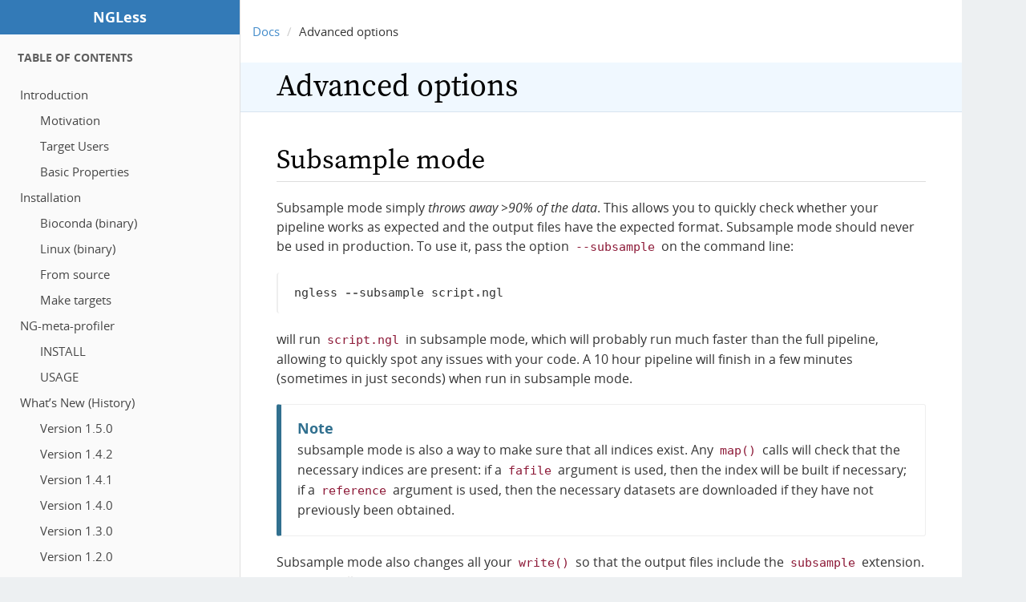

--- FILE ---
content_type: text/html; charset=UTF-8
request_url: http://ngless.embl.de/advanced.html
body_size: 29223
content:


<!DOCTYPE html>

<html lang="en">
  <head>
    <meta charset="utf-8" />
    <meta name="viewport" content="width=device-width, initial-scale=1.0" />
  
  <!-- Licensed under the Apache 2.0 License -->
  <link rel="stylesheet" type="text/css" href="_static/fonts/open-sans/stylesheet.css" />
  <!-- Licensed under the SIL Open Font License -->
  <link rel="stylesheet" type="text/css" href="_static/fonts/source-serif-pro/source-serif-pro.css" />
  <link rel="stylesheet" type="text/css" href="_static/css/bootstrap.min.css" />
  <link rel="stylesheet" type="text/css" href="_static/css/bootstrap-theme.min.css" />
  <meta name="viewport" content="width=device-width, initial-scale=1.0">
  
    <title>Advanced options &#8212; NGLess 1.5.0 documentation</title>
    <link rel="stylesheet" type="text/css" href="_static/pygments.css" />
    <link rel="stylesheet" type="text/css" href="_static/guzzle.css" />
    <script data-url_root="./" id="documentation_options" src="_static/documentation_options.js"></script>
    <script src="_static/jquery.js"></script>
    <script src="_static/underscore.js"></script>
    <script src="_static/_sphinx_javascript_frameworks_compat.js"></script>
    <script src="_static/doctools.js"></script>
    <link rel="index" title="Index" href="genindex.html" />
    <link rel="search" title="Search" href="search.html" />
    <link rel="next" title="NGLess Language" href="Language.html" />
    <link rel="prev" title="Common Workflow Language Integrations" href="cwl.html" />
  
   

  </head><body>
    <div class="related" role="navigation" aria-label="related navigation">
      <h3>Navigation</h3>
      <ul>
        <li class="right" style="margin-right: 10px">
          <a href="genindex.html" title="General Index"
             accesskey="I">index</a></li>
        <li class="right" >
          <a href="Language.html" title="NGLess Language"
             accesskey="N">next</a> |</li>
        <li class="right" >
          <a href="cwl.html" title="Common Workflow Language Integrations"
             accesskey="P">previous</a> |</li>
        <li class="nav-item nav-item-0"><a href="index.html">NGLess 1.5.0 documentation</a> &#187;</li>
        <li class="nav-item nav-item-this"><a href="">Advanced options</a></li> 
      </ul>
    </div>
    <div class="container-wrapper">

      <div id="mobile-toggle">
        <a href="#"><span class="glyphicon glyphicon-align-justify" aria-hidden="true"></span></a>
      </div>
  <div id="left-column">
    <div class="sphinxsidebar"><a href="
    index.html" class="text-logo">NGLess</a>
<div class="sidebar-block">
  <div class="sidebar-wrapper">
    <h2>Table Of Contents</h2>
  </div>
  <div class="sidebar-toc">
    
    
      <ul class="current">
<li class="toctree-l1"><a class="reference internal" href="introduction.html">Introduction</a><ul>
<li class="toctree-l2"><a class="reference internal" href="introduction.html#motivation">Motivation</a></li>
<li class="toctree-l2"><a class="reference internal" href="introduction.html#target-users">Target Users</a></li>
<li class="toctree-l2"><a class="reference internal" href="introduction.html#basic-properties">Basic Properties</a></li>
</ul>
</li>
<li class="toctree-l1"><a class="reference internal" href="install.html">Installation</a><ul>
<li class="toctree-l2"><a class="reference internal" href="install.html#bioconda-binary">Bioconda (binary)</a></li>
<li class="toctree-l2"><a class="reference internal" href="install.html#linux-binary">Linux (binary)</a></li>
<li class="toctree-l2"><a class="reference internal" href="install.html#from-source">From source</a></li>
<li class="toctree-l2"><a class="reference internal" href="install.html#make-targets">Make targets</a></li>
</ul>
</li>
<li class="toctree-l1"><a class="reference internal" href="ng-meta-profiler.html">NG-meta-profiler</a><ul>
<li class="toctree-l2"><a class="reference internal" href="ng-meta-profiler.html#install">INSTALL</a></li>
<li class="toctree-l2"><a class="reference internal" href="ng-meta-profiler.html#usage">USAGE</a></li>
</ul>
</li>
<li class="toctree-l1"><a class="reference internal" href="whatsnew.html">What’s New (History)</a><ul>
<li class="toctree-l2"><a class="reference internal" href="whatsnew.html#version-1-5-0">Version 1.5.0</a></li>
<li class="toctree-l2"><a class="reference internal" href="whatsnew.html#version-1-4-2">Version 1.4.2</a></li>
<li class="toctree-l2"><a class="reference internal" href="whatsnew.html#version-1-4-1">Version 1.4.1</a></li>
<li class="toctree-l2"><a class="reference internal" href="whatsnew.html#version-1-4-0">Version 1.4.0</a></li>
<li class="toctree-l2"><a class="reference internal" href="whatsnew.html#version-1-3-0">Version 1.3.0</a></li>
<li class="toctree-l2"><a class="reference internal" href="whatsnew.html#version-1-2-0">Version 1.2.0</a></li>
<li class="toctree-l2"><a class="reference internal" href="whatsnew.html#version-1-1-1">Version 1.1.1</a></li>
<li class="toctree-l2"><a class="reference internal" href="whatsnew.html#version-1-1-0">Version 1.1.0</a></li>
<li class="toctree-l2"><a class="reference internal" href="whatsnew.html#version-1-0-1">Version 1.0.1</a></li>
<li class="toctree-l2"><a class="reference internal" href="whatsnew.html#version-1-0">Version 1.0</a></li>
<li class="toctree-l2"><a class="reference internal" href="whatsnew.html#version-0-11">Version 0.11</a></li>
<li class="toctree-l2"><a class="reference internal" href="whatsnew.html#version-0-10-0">Version 0.10.0</a></li>
<li class="toctree-l2"><a class="reference internal" href="whatsnew.html#version-0-9-1">Version 0.9.1</a></li>
<li class="toctree-l2"><a class="reference internal" href="whatsnew.html#version-0-9">Version 0.9</a></li>
<li class="toctree-l2"><a class="reference internal" href="whatsnew.html#version-0-8-1">Version 0.8.1</a></li>
<li class="toctree-l2"><a class="reference internal" href="whatsnew.html#version-0-8">Version 0.8</a></li>
<li class="toctree-l2"><a class="reference internal" href="whatsnew.html#version-0-7-1">Version 0.7.1</a></li>
<li class="toctree-l2"><a class="reference internal" href="whatsnew.html#version-0-7">Version 0.7</a></li>
<li class="toctree-l2"><a class="reference internal" href="whatsnew.html#version-0-6">Version 0.6</a></li>
<li class="toctree-l2"><a class="reference internal" href="whatsnew.html#version-0-5-1">Version 0.5.1</a></li>
<li class="toctree-l2"><a class="reference internal" href="whatsnew.html#version-0-5">Version 0.5</a></li>
</ul>
</li>
<li class="toctree-l1"><a class="reference internal" href="backwards.html">List of backwards compatibility fixes</a><ul>
<li class="toctree-l2"><a class="reference internal" href="backwards.html#ngless-1-4">NGLess 1.4</a></li>
<li class="toctree-l2"><a class="reference internal" href="backwards.html#ngless-1-1">NGLess 1.1</a></li>
<li class="toctree-l2"><a class="reference internal" href="backwards.html#ngless-0-8">NGLess 0.8</a></li>
<li class="toctree-l2"><a class="reference internal" href="backwards.html#ngless-0-6">NGLess 0.6</a></li>
<li class="toctree-l2"><a class="reference internal" href="backwards.html#ngless-0-5">NGLess 0.5</a></li>
</ul>
</li>
<li class="toctree-l1"><a class="reference internal" href="tutorial-gut-metagenomics.html">Human Gut Metagenomics Functional &amp; Taxonomic Profiling</a><ul>
<li class="toctree-l2"><a class="reference internal" href="tutorial-gut-metagenomics.html#full-script">Full script</a></li>
</ul>
</li>
<li class="toctree-l1"><a class="reference internal" href="tutorial-ocean-metagenomics.html">Ocean Metagenomics Functional Profiling</a><ul>
<li class="toctree-l2"><a class="reference internal" href="tutorial-ocean-metagenomics.html#full-script">Full script</a></li>
</ul>
</li>
<li class="toctree-l1"><a class="reference internal" href="tutorial-assembly-gp.html">Ocean Metagenomics Assembly and Gene Prediction</a><ul>
<li class="toctree-l2"><a class="reference internal" href="tutorial-assembly-gp.html#full-script">Full script</a></li>
</ul>
</li>
<li class="toctree-l1"><a class="reference internal" href="command-line-options.html">Command line options</a><ul>
<li class="toctree-l2"><a class="reference internal" href="command-line-options.html#using-multiple-threads">Using multiple threads</a></li>
<li class="toctree-l2"><a class="reference internal" href="command-line-options.html#paths">Paths</a></li>
<li class="toctree-l2"><a class="reference internal" href="command-line-options.html#debugging">Debugging</a></li>
<li class="toctree-l2"><a class="reference internal" href="command-line-options.html#qc-reporting">QC Reporting</a></li>
</ul>
</li>
<li class="toctree-l1"><a class="reference internal" href="command-line-wrappers.html">Command Line Wrappers</a><ul>
<li class="toctree-l2"><a class="reference internal" href="command-line-wrappers.html#ngless-install-py">ngless-install.py</a></li>
<li class="toctree-l2"><a class="reference internal" href="command-line-wrappers.html#ngless-count-py">ngless-count.py</a></li>
<li class="toctree-l2"><a class="reference internal" href="command-line-wrappers.html#ngless-map-py">ngless-map.py</a></li>
<li class="toctree-l2"><a class="reference internal" href="command-line-wrappers.html#ngless-mapstats-py">ngless-mapstats.py</a></li>
<li class="toctree-l2"><a class="reference internal" href="command-line-wrappers.html#ngless-select-py">ngless-select.py</a></li>
<li class="toctree-l2"><a class="reference internal" href="command-line-wrappers.html#ngless-trim-py">ngless-trim.py</a></li>
<li class="toctree-l2"><a class="reference internal" href="command-line-wrappers.html#ngless-unique-py">ngless-unique.py</a></li>
</ul>
</li>
<li class="toctree-l1"><a class="reference internal" href="one-liners.html">NGLess one liners</a><ul>
<li class="toctree-l2"><a class="reference internal" href="one-liners.html#converting-a-sam-file-to-a-fastq-file">Converting a SAM file to a FASTQ file</a></li>
<li class="toctree-l2"><a class="reference internal" href="one-liners.html#getting-aligned-reads-from-a-sam-file-as-fastq-file">Getting aligned reads from a SAM file as FASTQ file</a></li>
<li class="toctree-l2"><a class="reference internal" href="one-liners.html#reading-from-stdin">Reading from STDIN</a></li>
</ul>
</li>
<li class="toctree-l1"><a class="reference internal" href="preprocess.html">Preprocessing FastQ Data</a><ul>
<li class="toctree-l2"><a class="reference internal" href="preprocess.html#quality-based-filtering">Quality-based filtering</a></li>
<li class="toctree-l2"><a class="reference internal" href="preprocess.html#filtering-reads-matching-a-reference">Filtering reads matching a reference</a></li>
</ul>
</li>
<li class="toctree-l1"><a class="reference internal" href="Functions.html">NGLess Builtin Functions</a><ul>
<li class="toctree-l2"><a class="reference internal" href="Functions.html#fastq">fastq</a></li>
<li class="toctree-l2"><a class="reference internal" href="Functions.html#paired">paired</a></li>
<li class="toctree-l2"><a class="reference internal" href="Functions.html#load-fastq-directory">load_fastq_directory</a></li>
<li class="toctree-l2"><a class="reference internal" href="Functions.html#group">group</a></li>
<li class="toctree-l2"><a class="reference internal" href="Functions.html#samfile">samfile</a></li>
<li class="toctree-l2"><a class="reference internal" href="Functions.html#qcstats">qcstats</a></li>
<li class="toctree-l2"><a class="reference internal" href="Functions.html#countfile">countfile</a></li>
<li class="toctree-l2"><a class="reference internal" href="Functions.html#as-reads">as_reads</a></li>
<li class="toctree-l2"><a class="reference internal" href="Functions.html#discard-singles">discard_singles</a></li>
<li class="toctree-l2"><a class="reference internal" href="Functions.html#unique">unique</a></li>
<li class="toctree-l2"><a class="reference internal" href="Functions.html#preprocess">preprocess</a></li>
<li class="toctree-l2"><a class="reference internal" href="Functions.html#map">map</a></li>
<li class="toctree-l2"><a class="reference internal" href="Functions.html#mapstats">mapstats</a></li>
<li class="toctree-l2"><a class="reference internal" href="Functions.html#select">select</a></li>
<li class="toctree-l2"><a class="reference internal" href="Functions.html#count">count</a></li>
<li class="toctree-l2"><a class="reference internal" href="Functions.html#substrim">substrim</a></li>
<li class="toctree-l2"><a class="reference internal" href="Functions.html#endstrim">endstrim</a></li>
<li class="toctree-l2"><a class="reference internal" href="Functions.html#smoothtrim">smoothtrim</a></li>
<li class="toctree-l2"><a class="reference internal" href="Functions.html#write">write</a></li>
<li class="toctree-l2"><a class="reference internal" href="Functions.html#print">print</a></li>
<li class="toctree-l2"><a class="reference internal" href="Functions.html#readlines">readlines</a></li>
<li class="toctree-l2"><a class="reference internal" href="Functions.html#assemble">assemble</a></li>
<li class="toctree-l2"><a class="reference internal" href="Functions.html#orf-find">orf_find</a></li>
</ul>
</li>
<li class="toctree-l1"><a class="reference internal" href="methods.html">Methods</a><ul>
<li class="toctree-l2"><a class="reference internal" href="methods.html#short-reads">Short reads</a></li>
<li class="toctree-l2"><a class="reference internal" href="methods.html#mapped-reads">Mapped reads</a></li>
</ul>
</li>
<li class="toctree-l1"><a class="reference internal" href="LoadFastQDirectory.html">The <code class="docutils literal notranslate"><span class="pre">load_fastq_directory</span></code> function</a></li>
<li class="toctree-l1"><a class="reference internal" href="yaml-list.html">YAML based sample lists</a><ul>
<li class="toctree-l2"><a class="reference internal" href="yaml-list.html#specifying-a-list-of-samples-in-a-yaml-file">Specifying a list of samples in a YAML file:</a></li>
<li class="toctree-l2"><a class="reference internal" href="yaml-list.html#using-the-yaml-format-in-ngless">Using the YAML format in NGLess</a></li>
<li class="toctree-l2"><a class="reference internal" href="yaml-list.html#loading-a-single-sample-from-an-yaml-file">Loading a single sample from an YAML file</a></li>
</ul>
</li>
<li class="toctree-l1"><a class="reference internal" href="stdlib.html">Standard library</a><ul>
<li class="toctree-l2"><a class="reference internal" href="stdlib.html#parallel-module">Parallel module</a></li>
<li class="toctree-l2"><a class="reference internal" href="stdlib.html#samtools-module">Samtools module</a></li>
<li class="toctree-l2"><a class="reference internal" href="stdlib.html#mocat-module">Mocat module</a></li>
</ul>
</li>
<li class="toctree-l1"><a class="reference internal" href="modules.html">Modules</a><ul>
<li class="toctree-l2"><a class="reference internal" href="modules.html#external-modules">External modules</a></li>
<li class="toctree-l2"><a class="reference internal" href="modules.html#how-to-define-an-external-module">How to define an external module</a></li>
<li class="toctree-l2"><a class="reference internal" href="modules.html#minimal-ngless-version">Minimal NGLess Version</a></li>
<li class="toctree-l2"><a class="reference internal" href="modules.html#internal-modules">Internal Modules</a></li>
</ul>
</li>
<li class="toctree-l1"><a class="reference internal" href="count.html">Counting in NGLess</a><ul>
<li class="toctree-l2"><a class="reference internal" href="count.html#a-tsv-tab-separated-values-file-for-use-in-the-functional-map-argument">A TSV (tab-separated values) file for use in the <code class="docutils literal notranslate"><span class="pre">functional_map</span></code> argument</a></li>
</ul>
</li>
<li class="toctree-l1"><a class="reference internal" href="constants.html">NGLess Constants</a><ul>
<li class="toctree-l2"><a class="reference internal" href="constants.html#built-in-constants">Built in constants</a></li>
</ul>
</li>
<li class="toctree-l1"><a class="reference internal" href="Organisms.html">Available Reference Genomes</a><ul>
<li class="toctree-l2"><a class="reference internal" href="Organisms.html#genome-references-available">Genome references available</a></li>
<li class="toctree-l2"><a class="reference internal" href="Organisms.html#automatic-installation">Automatic installation</a></li>
<li class="toctree-l2"><a class="reference internal" href="Organisms.html#manual-installation">Manual installation</a></li>
</ul>
</li>
<li class="toctree-l1"><a class="reference internal" href="configuration.html">Configuration</a><ul>
<li class="toctree-l2"><a class="reference internal" href="configuration.html#configuration-file-format">Configuration file format</a></li>
<li class="toctree-l2"><a class="reference internal" href="configuration.html#options">Options</a></li>
</ul>
</li>
<li class="toctree-l1"><a class="reference internal" href="searchpath.html">Search path expansion</a></li>
<li class="toctree-l1"><a class="reference internal" href="reproducible.html">Reproducible Computation With NGLess</a><ul>
<li class="toctree-l2"><a class="reference internal" href="reproducible.html#annotate-results-with-input-script">Annotate results with input script</a></li>
</ul>
</li>
<li class="toctree-l1"><a class="reference internal" href="faq.html">Frequently Asked Questions</a><ul>
<li class="toctree-l2"><a class="reference internal" href="faq.html#why-a-new-domain-specific-language-instead-of-a-library-in-python-or-another-existing-language">Why a new domain-specific language instead of a library in Python (or another existing language)?</a></li>
<li class="toctree-l2"><a class="reference internal" href="faq.html#is-the-language-extensible">Is the language extensible?</a></li>
<li class="toctree-l2"><a class="reference internal" href="faq.html#couldn-t-you-just-use-docker-bioboxes">Couldn’t you just use Docker/Bioboxes?</a></li>
<li class="toctree-l2"><a class="reference internal" href="faq.html#what-is-the-relationship-of-ngless-to-the-common-workflow">What is the relationship of ngless to the [Common Workflow</a></li>
<li class="toctree-l2"><a class="reference internal" href="faq.html#how-does-ngless-interact-with-job-schedulers-and-hpc-clusters">How does ngless interact with job schedulers and HPC clusters?</a></li>
<li class="toctree-l2"><a class="reference internal" href="faq.html#questions-about-the-ngless-language">Questions about the ngless language</a></li>
<li class="toctree-l2"><a class="reference internal" href="faq.html#can-i-pass-command-line-arguments-to-a-script">Can I pass command line arguments to a script?</a></li>
<li class="toctree-l2"><a class="reference internal" href="faq.html#what-are-symbols-in-the-ngless-language">What are symbols (in the ngless language)?</a></li>
<li class="toctree-l2"><a class="reference internal" href="faq.html#does-the-select-function-work-on-inserts-considering-both-mates-or-per-read-treating-the-data-as-single-ended">Does the <code class="docutils literal notranslate"><span class="pre">select</span></code> function work on inserts (considering both mates) or per-read (treating the data as single-ended)?</a></li>
<li class="toctree-l2"><a class="reference internal" href="faq.html#should-i-use-a-tsv-file-or-a-gff-for-the-count-function">Should I use a TSV file or a GFF for the <code class="docutils literal notranslate"><span class="pre">count</span></code> function?</a></li>
</ul>
</li>
<li class="toctree-l1"><a class="reference internal" href="nglesspy.html">NGLessPy: NGLess in Python</a><ul>
<li class="toctree-l2"><a class="reference internal" href="nglesspy.html#install">Install</a></li>
<li class="toctree-l2"><a class="reference internal" href="nglesspy.html#basic-tutorial">Basic Tutorial</a></li>
<li class="toctree-l2"><a class="reference internal" href="nglesspy.html#full-script">Full script</a></li>
</ul>
</li>
<li class="toctree-l1"><a class="reference internal" href="cwl.html">Common Workflow Language Integrations</a><ul>
<li class="toctree-l2"><a class="reference internal" href="cwl.html#simple-operations">Simple operations</a></li>
<li class="toctree-l2"><a class="reference internal" href="cwl.html#automatic-cwl-export-of-ngless-scripts">Automatic CWL export of NGLess scripts</a></li>
</ul>
</li>
<li class="toctree-l1 current"><a class="current reference internal" href="#">Advanced options</a><ul>
<li class="toctree-l2"><a class="reference internal" href="#subsample-mode">Subsample mode</a></li>
</ul>
</li>
<li class="toctree-l1"><a class="reference internal" href="Language.html">NGLess Language</a><ul>
<li class="toctree-l2"><a class="reference internal" href="Language.html#tokenization">Tokenization</a></li>
<li class="toctree-l2"><a class="reference internal" href="Language.html#version-declaration">Version declaration</a></li>
<li class="toctree-l2"><a class="reference internal" href="Language.html#module-import-statements">Module Import Statements</a></li>
<li class="toctree-l2"><a class="reference internal" href="Language.html#data-types">Data types</a></li>
<li class="toctree-l2"><a class="reference internal" href="Language.html#variables">Variables</a></li>
<li class="toctree-l2"><a class="reference internal" href="Language.html#operators">Operators</a></li>
<li class="toctree-l2"><a class="reference internal" href="Language.html#binary">Binary</a></li>
<li class="toctree-l2"><a class="reference internal" href="Language.html#indexing">Indexing</a></li>
<li class="toctree-l2"><a class="reference internal" href="Language.html#conditionals">Conditionals</a></li>
<li class="toctree-l2"><a class="reference internal" href="Language.html#functions">Functions</a></li>
<li class="toctree-l2"><a class="reference internal" href="Language.html#methods">Methods</a></li>
<li class="toctree-l2"><a class="reference internal" href="Language.html#grammar">Grammar</a></li>
</ul>
</li>
<li class="toctree-l1"><a class="reference internal" href="Mapping.html">Mapping</a><ul>
<li class="toctree-l2"><a class="reference internal" href="Mapping.html#low-memory-mode">Low memory mode</a></li>
<li class="toctree-l2"><a class="reference internal" href="Mapping.html#using-soapaligner">Using SOAPAligner</a></li>
</ul>
</li>
<li class="toctree-l1"><a class="reference internal" href="contacts.html">Contacts</a><ul>
<li class="toctree-l2"><a class="reference internal" href="contacts.html#i-have-some-questions-comments">I have some questions comments</a></li>
<li class="toctree-l2"><a class="reference internal" href="contacts.html#i-want-to-report-a-bug">I want to report a bug</a></li>
<li class="toctree-l2"><a class="reference internal" href="contacts.html#i-want-to-discuss-the-internals-of-development">I want to discuss the internals of development</a></li>
</ul>
</li>
<li class="toctree-l1"><a class="reference internal" href="software.html">Software used by NGLess</a></li>
</ul>

    
  </div>
</div>
<div class="sidebar-block">
  <div class="sidebar-wrapper">
    <div id="main-search">
      <form class="form-inline" action="search.html" method="GET" role="form">
        <div class="input-group">
          <input name="q" type="text" class="form-control" placeholder="Search...">
        </div>
        <input type="hidden" name="check_keywords" value="yes" />
        <input type="hidden" name="area" value="default" />
      </form>
    </div>
  </div>
</div>
      
    </div>
  </div>
        <div id="right-column">
          
          <div role="navigation" aria-label="breadcrumbs navigation">
            <ol class="breadcrumb">
              <li><a href="index.html">Docs</a></li>
              
              <li>Advanced options</li>
            </ol>
          </div>
          
          <div class="document clearer body">
            
  <div class="section" id="advanced-options">
<h1>Advanced options<a class="headerlink" href="#advanced-options" title="Permalink to this heading">¶</a></h1>
<div class="section" id="subsample-mode">
<h2>Subsample mode<a class="headerlink" href="#subsample-mode" title="Permalink to this heading">¶</a></h2>
<p>Subsample mode simply <em>throws away &gt;90% of the data</em>. This allows you
to quickly check whether your pipeline works as expected and the output files
have the expected format. Subsample mode should never be used in production.
To use it, pass the option <code class="docutils literal notranslate"><span class="pre">--subsample</span></code> on the command line:</p>
<div class="highlight-default notranslate"><div class="highlight"><pre><span></span><span class="n">ngless</span> <span class="o">--</span><span class="n">subsample</span> <span class="n">script</span><span class="o">.</span><span class="n">ngl</span>
</pre></div>
</div>
<p>will run <code class="docutils literal notranslate"><span class="pre">script.ngl</span></code> in subsample mode, which will probably run much faster
than the full pipeline, allowing to quickly spot any issues with your code. A
10 hour pipeline will finish in a few minutes (sometimes in just seconds) when
run in subsample mode.</p>
<div class="admonition note">
<p class="first admonition-title">Note</p>
<p class="last">subsample mode is also a way to make sure that all indices exist. Any
<code class="docutils literal notranslate"><span class="pre">map()</span></code> calls will check that the necessary indices are present: if a
<code class="docutils literal notranslate"><span class="pre">fafile</span></code> argument is used, then the index will be built if necessary; if
a <code class="docutils literal notranslate"><span class="pre">reference</span></code> argument is used, then the necessary datasets are
downloaded if they have not previously been obtained.</p>
</div>
<p>Subsample mode also changes all your <code class="docutils literal notranslate"><span class="pre">write()</span></code> so that the output
files include the <code class="docutils literal notranslate"><span class="pre">subsample</span></code> extension. That is, a call such as:</p>
<div class="highlight-default notranslate"><div class="highlight"><pre><span></span><span class="n">write</span><span class="p">(</span><span class="n">output</span><span class="p">,</span> <span class="n">ofile</span><span class="o">=</span><span class="s1">&#39;results.txt&#39;</span><span class="p">)</span>
</pre></div>
</div>
<p>will automatically get rewritten to:</p>
<div class="highlight-default notranslate"><div class="highlight"><pre><span></span><span class="n">write</span><span class="p">(</span><span class="n">output</span><span class="p">,</span> <span class="n">ofile</span><span class="o">=</span><span class="s1">&#39;results.txt.subsample&#39;</span><span class="p">)</span>
</pre></div>
</div>
<p>This ensures that you do not confuse subsampled results with the
real thing.</p>
</div>
</div>


          </div>
            
  <div class="footer-relations">
    
      <div class="pull-left">
        <a class="btn btn-default" href="cwl.html" title="previous chapter (use the left arrow)">Common Workflow Language Integrations</a>
      </div>
    
      <div class="pull-right">
        <a class="btn btn-default" href="Language.html" title="next chapter (use the right arrow)">NGLess Language</a>
      </div>
    </div>
    <div class="clearer"></div>
  
        </div>
        <div class="clearfix"></div>
    </div>
    <div class="related" role="navigation" aria-label="related navigation">
      <h3>Navigation</h3>
      <ul>
        <li class="right" style="margin-right: 10px">
          <a href="genindex.html" title="General Index"
             >index</a></li>
        <li class="right" >
          <a href="Language.html" title="NGLess Language"
             >next</a> |</li>
        <li class="right" >
          <a href="cwl.html" title="Common Workflow Language Integrations"
             >previous</a> |</li>
        <li class="nav-item nav-item-0"><a href="index.html">NGLess 1.5.0 documentation</a> &#187;</li>
        <li class="nav-item nav-item-this"><a href="">Advanced options</a></li> 
      </ul>
    </div>
<script type="text/javascript">
  $("#mobile-toggle a").click(function () {
    $("#left-column").toggle();
  });
</script>
<script type="text/javascript" src="_static/js/bootstrap.js"></script>

  <div class="footer">
    &copy; Copyright 2013-1980, NGLess Authors. Created using <a href="https://www.sphinx-doc.org/">Sphinx</a>.
  </div>



<!-- Matomo -->

<script type="text/javascript">
  var _paq = _paq || [];
  _paq.push(['trackPageView']);
  _paq.push(['enableLinkTracking']);
  (function() {
    var u="//tr-denbi.embl.de/heimdall/";
    _paq.push(['setTrackerUrl', u+'p.php']);
    _paq.push(['setSiteId', '22']);
    var d=document, g=d.createElement('script'), s=d.getElementsByTagName('script')[0];
    g.type='text/javascript'; g.async=true; g.defer=true; g.src=u+'p.js'; s.parentNode.insertBefore(g,s);
  })();
</script>

<!-- End Matomo Code -->

<p><i>Privacy</i>: Usage of this site follows <a
href="https://www.embl.de/aboutus/privacy_policy/index.html"> EMBL’s Privacy
Policy</a>. In accordance with that policy, we use Matomo to collect anonymised
data on visits to, downloads from, and searches of this site. Contact: <a
href="mailto:bork@embl.de">bork@embl.de</a>.
  </body>
</html>

--- FILE ---
content_type: text/css
request_url: http://ngless.embl.de/_static/guzzle.css
body_size: 18756
content:
/* Sphinx themes
-------------------------------------------------- */

body {
  background-color: #edf0f2;
  margin: 0;
  padding: 0;
  font-family: "Open Sans", Helvetica, Arial, sans-serif;
  font-size: 16px;
  color: #333;
  line-height: 1.5;
}

#left-column {
  float: left;
  position: fixed;
  height: 100%;
  border-right: 1px solid #e0e0e0;
  width: 300px;
  overflow: auto;
  background: #fafafa;
}

#right-column {
  padding: 20px 0;
  margin-left: 300px;
  background-color: #fff;
  max-width: 900px;
}

a.headerlink {
  visibility: hidden;
  color: #ddd;
  padding: 0 4px;
  text-decoration: none;
}

h1:hover > a.headerlink,
h2:hover > a.headerlink,
h3:hover > a.headerlink,
h4:hover > a.headerlink,
h5:hover > a.headerlink,
h6:hover > a.headerlink,
dt:hover > a.headerlink,
.code-block-caption:hover > a.headerlink {
  visibility: visible;
}

h1 > a, h2 > a, h3 > a, h4 > a, h5 > a, h6 > a {
  color: #5C7C98;
}

h1, h2, h3, h4, h5, h6 {
  color: black;
  font-weight: normal;
  padding: 0;
  font-family: "Source Serif Pro", "serif";
}

h1, h2, h3 {
  margin-top: 30px;
  margin-bottom: 20px;
}

h1 {
  font-size: 38px;
  padding: 10px 10px 10px 45px;
  margin: 20px 0 35px -45px;
  background-color: aliceblue;
  width: calc(100% + 90px);
  border-bottom: 1px solid #D8E4EF;
}

h2 {
  font-size: 34px;
  padding: .2em 0;
  border-bottom: 1px solid #ddd;
}

h3 {
  margin-top: 35px;
  font-size: 28px;
}

h4 {
  margin-top: 30px;
  font-size: 24px;
}

h5 {
  margin-top: 25px;
  font-size: 20px;
}

div.clearer {
  clear: both;
}

.container-wrapper {
  padding: 0;
  position: relative;
}

div.related {
  display: none;
}

p {
  padding: 0;
  font-family: inherit;
  font-size: inherit;
  color: #333;
}

code, pre, tt {
  font-size: 15px;
  font-family: Consolas, monospace;
}

code, tt {
  color: #8D1A38;
}

tt {
  padding: 0 2px;
}

code, pre {
  line-height: 23px;
  margin: 20px 0;
  word-wrap: normal;
  background-color: #fff;
}

pre {
  color: #333;
  background-color: #fff;
  overflow: auto;
  border-width: 0 0 0 2px;
  border-color: #eee;
  border-style: solid;
  padding: 14px 0 14px 20px;
  padding-right: 0;
  margin: 20px 0;
}

div.highlight {
  background-color: white;
}

a.internal em {
  font-style: normal;
}

dl dd {
  margin: 3px 0 10px 30px;
}

dl.method {
  border-bottom: 1px solid #ccc;
}

.breadcrumb {
  font-size: 15px;
  margin-bottom: 12px;
  background: #fff;
}

blockquote {
  border-width: .1em 0 .1em 0;
  border-color: #e5eef2;
  border-style: solid;
  background-color: #f3f8f9;
  color: #000;
  margin: 20px 0;
  padding: 15px 20px;
  font-size: 16px;
}

/* Sphinx sidebar
-------------------------------------------------- */

div.sphinxsidebar {
  word-wrap: break-word;
}

div.sphinxsidebar .panel-default > .panel-heading {
    background-image: none;
}

.sidebar-wrapper {
  padding: 0 22px;
}

div.sphinxsidebar h3,
div.sphinxsidebar h4 {
  color: #444;
  font-size: 20px;
  font-weight: normal;
  margin: 0;
  padding: 0;
}

div.sphinxsidebar h4 {
  font-size: 16px;
}

div.sphinxsidebar p {
  color: #555;
  margin: 10px 0;
}

.sidebar-toc {
  font-size: 15px;
}

div.sphinxsidebar .sidebar-toc ul {
  margin: 0 0 4px 0;
  list-style-type: none;
  color: #000;
}

div.sphinxsidebar .sidebar-toc a {
  font-family: "Open Sans", "Helvetica Neue", Helvetica, Arial, sans-serif;
  color: #444;
  text-decoration: none;
}

.sidebar-toc > ul {
    padding: 0 !important;
    list-style-type: none;
    margin: 0;
}

.sidebar-toc ul li a {
  display: block;
}

.sidebar-toc ul li a:hover {
  background-color: #428bca;
  color: #fff;
}

.sidebar-toc ul li.current > a,
.sidebar-toc ul li.current > a:hover {
  background-color: #e6e6e6;
  color: #444;
}

.sidebar-toc ul li.toctree-l1 a {
  padding: 5px 25px;
}

.sidebar-toc ul li.toctree-l2 a {
  padding: 5px 50px;
}

.sidebar-toc ul li.toctree-l3 a {
  padding: 5px 75px;
}

div.sphinxsidebar ul.want-points {
  padding-left: 20px;
  margin: 0;
}

div.sphinxsidebar .sidebar-toc ul ul {
  margin: 0;
  padding: 0;
}

.sidebar-localtoc ul {
    padding-left: 24px;
}

div.sphinxsidebar input {
  border: 1px solid #ccc;
  font-family: Helvetica, arial, freesans, clean, sans-serif;
  font-size: 1em;
}

.margin-top-1em {
  margin-top: 1em;
}

.sidebar-block {
  padding: 0;
  margin: 14px 0 30px 0;
}

.sidebar-block h2 {
  border-bottom: none;
  margin: 0 0 17px 0;
  font-size: 14px;
  font-family: "Open Sans", Helvetica, Arial, sans-serif;
  padding: 0 0 6px 0;
  font-weight: bold;
  text-transform: uppercase;
  color: #606060;
}

.sidebar-block .bd {
  font-size: 16px;
}

.sphinxsidebar > .sidebar-block:not(:last-child):after {
    content: '';
    display:block;
    border-top: 1px solid #ccc;
    margin: 24px 22px 0 22px;
}

.text-logo {
  font-size: 18px;
  text-align: center;
  display: block;
  padding: 8px;
  color: #fff;
  font-family: "Open Sans", "Helvetica Neue", Helvetica, Arial, sans-serif;
  margin: 0 0 20px 0;
  font-weight: bold;
  background-color: #337ab7;
  border-bottom: 1px solid #fff;
}

.text-logo:hover {
  color: #fff;
}

/* Left-nav search box
-------------------------------------------------- */

#main-search form .input-group {
  width: 100%;
  margin: 0 0 12px 0;
  padding: 0;
  border: none;
}

#main-search form .input-group input {
  padding: 4px;
  width: 100%;
  border-radius: 5px;
  margin: 0;
  font-size: 15px;
}

.search-page-form {
  width: 350px;
}

/* Two-pane table list
-------------------------------------------------- */

.table-bordered>thead>tr>th,
.table-bordered>tbody>tr>th,
.table-bordered>tfoot>tr>th,
.table-bordered>thead>tr>td,
.table-bordered>tbody>tr>td,
.table-bordered>tfoot>tr>td,
table.two-column.table-bordered caption+thead tr:first-child th:first-child,
table.two-column.table-bordered caption+tbody tr:first-child td:first-child,
table.two-column.table-bordered colgroup+thead tr:first-child th:first-child,
table.two-column.table-bordered colgroup+tbody tr:first-child td:first-child,
table.two-column tbody td
  border: 0 0 1px 0 solid #eee;
  border-left: none;
  padding: 8px 4px;
  font-size: 16px;
}

table.two-column {
  width: 100%;
  border: 0px none !important;
  box-shadow: none;
}

/* Disqus comments styles
-------------------------------------------------- */

.comment-container {
  margin: 24px auto;
}

/* Next and previous links
-------------------------------------------------- */

.footer-relations {
  display: relative;
  border-top: 1px solid #ccc;
  padding: 12px 45px;
  margin-top: 30px;
  font-size: 24px;
}

.rel-spacer {
  height: 40px;
}

/* Footer styling
-------------------------------------------------- */

div.footer {
  padding: 25px;
  font-size: 14px;
  color: #888;
  text-align: right;
  max-width: 1200px;
  width: 100%;
}

div.footer a {
  color: #888;
}

/* -- relbar ---------------------------------------------------------------- */

div.related {
  width: 100%;
  font-size: 90%;
}

div.related h3 {
  display: none;
}

div.related ul {
  margin: 0;
  padding: 0 0 0 10px;
  list-style: none;
}

div.related li {
  display: inline;
}

div.related li.right {
  float: right;
  margin-right: 5px;
}

/* -- search page ----------------------------------------------------------- */

ul.search {
  margin: 10px 0 0 20px;
  padding: 0;
}

ul.search li {
  padding: 5px 0 5px 20px;
  background: url(file.png) no-repeat 0 7px;
}

ul.search li a {
  font-weight: bold;
}

ul.search li div.context {
  color: #888;
  margin: 2px 0 0 30px;
  text-align: left;
}

ul.keywordmatches li.goodmatch a {
  font-weight: bold;
}

/* -- general index --------------------------------------------------------- */

table {
  margin-bottom: 20px;
}

table.indextable {
  width: 100%;
}

table.indextable td {
  text-align: left;
  vertical-align: top;
}

table.indextable dl, table.indextable dd {
  margin-top: 0;
  margin-bottom: 0;
}

table.indextable tr.pcap {
  height: 10px;
}

table.indextable tr.cap {
  margin-top: 10px;
  background-color: #f2f2f2;
}

img.toggler {
  margin-right: 3px;
  margin-top: 3px;
  cursor: pointer;
}

div.modindex-jumpbox {
  border-top: 1px solid #ddd;
  border-bottom: 1px solid #ddd;
  margin: 1em 0 1em 0;
  padding: 0.4em;
}

div.genindex-jumpbox {
  border-top: 1px solid #ddd;
  border-bottom: 1px solid #ddd;
  margin: 1em 0 1em 0;
  padding: 0.4em;
}

/* -- general body styles --------------------------------------------------- */

.body {
  padding: 0 45px;
}

div.body p.caption {
  text-align: inherit;
}

table.field-list {
  border: 1px solid #ddd;
  border-collapse: collapse;
  border-spacing: 0;
  width: 100%;
}

table.field-list td,
table.field-list th {
  border: 1px solid #ddd;
  padding: 8px;
  vertical-align: top;
  line-height: 1.4;
}

.field-list ul {
  padding-left: 1em;
}

.first {
  margin-top: 0 !important;
}

p.rubric {
  margin-top: 30px;
  font-weight: bold;
}

img.align-left, .figure.align-left, object.align-left {
  clear: left;
  float: left;
  margin-right: 1em;
}

img.align-right, .figure.align-right, object.align-right {
  clear: right;
  float: right;
  margin-left: 1em;
}

img.align-center, .figure.align-center, object.align-center {
  display: block;
  margin-left: auto;
  margin-right: auto;
}

.align-left {
  text-align: left;
}

.align-center {
  text-align: center;
}

.align-right {
  text-align: right;
}

/* -- topics ---------------------------------------------------------------- */

div.topic {
  border: 1px solid #e8e8e8;
  padding: 7px 7px 0 7px;
  margin: 10px 0 10px 0;
  background-color: #f8f8f8;
}

p.topic-title {
  font-size: 1.1em;
  font-weight: bold;
  margin-top: 10px;
}

/* -- contents-------------------------------------------------------------- */

div.topic.contents {
    display: inline-block;
    border-radius: 3px;
    padding: 24px 36px 18px 36px;
}

div.topic.contents > ul {
    padding-left: 20px;
}

/* -- admonitions ----------------------------------------------------------- */

.admonition {
  margin: 20px 0;
  padding: 20px;
  background-color: #fff;
  border: 1px solid #eee;
  border-left-width: 6px;
  border-radius: 3px;
}

.admonition dt {
  font-weight: bold;
}

.admonition dl {
  margin-bottom: 0;
}

.admonition-title {
  margin: 0px 0 5px;
  padding: 0;
  font-weight: bold;
  font-size: 18px;
  line-height: 1.1;
  font-family: "Open Sans", "Helvetica Neue", Helvetica, Arial, sans-serif;
}

.admonition.danger,
.admonition.error {
  border-left-color: #d9534f;
}

.admonition.danger .admonition-title,
.admonition.error .admonition-title {
  color: #d9534f;
}

.admonition.important,
.admonition.warning,
.admonition.attention,
.admonition.caution {
  border-left-color: #f0ad4e;
}

.admonition.important .admonition-title,
.admonition.warning .admonition-title,
.admonition.attention .admonition-title,
.admonition.caution .admonition-title {
  color: #9B581F;
}

.admonition.note,
.admonition.hint {
  border-left-color: #31708f;
}

.admonition.note .admonition-title,
.admonition.hint .admonition-title {
  color: #31708f;
}

.admonition.tip {
  border-left-color: #3c763d;
}

.admonition.tip .admonition-title {
  color: #3c763d;
}

div.body p.centered {
  text-align: center;
  margin-top: 25px;
}

div.seealso {
  background-color: #ffc;
  border: 1px solid #ff6;
}

div.admonition tt.xref, div.admonition a tt {
  border-bottom: 1px solid #fafafa;
}

div.admonition p.last {
  margin-bottom: 0;
}

/* -- other body styles ----------------------------------------------------- */

ol.arabic {
  list-style: decimal;
}

ol.loweralpha {
  list-style: lower-alpha;
}

ol.upperalpha {
  list-style: upper-alpha;
}

ol.lowerroman {
  list-style: lower-roman;
}

ol.upperroman {
  list-style: upper-roman;
}

.highlighted {
  background-color: #fbe54e;
}

dl.glossary dt {
  font-weight: bold;
  font-size: 1.1em;
}

.field-list ul {
  margin: 0;
  padding-left: 1em;
}

.refcount {
  color: #060;
}

.optional {
  font-size: 1.3em;
}

.versionmodified {
  font-style: italic;
}

.system-message {
  background-color: #fda;
  padding: 5px;
  border: 3px solid red;
}

.footnote:target  {
  background-color: #ffa;
}

.line-block {
  display: block;
  margin-top: 1em;
  margin-bottom: 1em;
}

.line-block .line-block {
  margin-top: 0;
  margin-bottom: 0;
  margin-left: 1.5em;
}

.guilabel, .menuselection {
  font-family: sans-serif;
}

.accelerator {
  text-decoration: underline;
}

.classifier {
  font-style: oblique;
}

abbr, acronym {
  border-bottom: dotted 1px;
  cursor: help;
}

dt:target, .highlight {
  background: #FAF3E8;
}

/* -- code displays --------------------------------------------------------- */

.code-block-caption {
  margin-bottom: -20px;
}

.code-block-caption .caption-text {
  display: inline-block;
  padding: 6px 20px;
  font-weight: bold;
  font-size: 18px;
  line-height: 1.1;
  font-family: "Open Sans", "Helvetica Neue", Helvetica, Arial, sans-serif;
  color: #fff;
  background-color: #337ab7;
}

td.linenos pre {
  padding: 5px 0px;
  border: 0;
  background-color: transparent;
  color: #aaa;
}

table.highlighttable {
  margin-left: 0.5em;
}

table.highlighttable td {
  padding: 0 0.5em 0 0.5em;
}

tt.descname {
  background-color: transparent;
  font-weight: bold;
  padding-right: 0.08em;
}

tt.descclassname {
  background-color: transparent;
}

tt.descname, tt.descclassname {
  font-size: 0.95em;
}

tt.xref, a tt {
  background-color: transparent;
  font-weight: bold;
}

h1 tt, h2 tt, h3 tt, h4 tt, h5 tt, h6 tt {
  background-color: transparent;
}

.viewcode-link {
  float: right;
}

.viewcode-back {
  float: right;
  font-family: sans-serif;
}

div.viewcode-block:target {
  margin: -1px -10px;
  padding: 0 10px;
}

/* -- math display ---------------------------------------------------------- */

img.math {
  vertical-align: middle;
}

div.body div.math p {
  text-align: center;
}

span.eqno {
  float: right;
}

/* -- Theme specific classes - */

.overflow-height-500px {
  overflow: auto;
  height: 500px;
}

.overflow-height-250px {
  overflow: auto;
  height: 250px;
}

/* Toggle mobile view
-------------------------------------------------- */

#mobile-toggle {
  height: 40px;
  width: 100%;
  display: none;
  padding: 12px;
  border-bottom: 1px solid #ccc;
  position: fixed;
  top: 0;
  left: 0;
  background-color: #fff;
  z-index: 1;
}

/* Small screen styles
-------------------------------------------------- */

@media screen and (max-width: 768px) {

  body {
    padding: 0px;
    margin: 0px;
    background-color: #fff;
  }

  h1 {
    margin-left: 0;
    width: 100%;
    padding: 10px;
    font-size: 40px;
  }

  #left-column {
    position: relative;
    top: 0;
    left: 0;
    display: none;
    width: 100%;
    float: none;
    margin: 40px 0 0 0;
  }

  .footer-relations {
    padding: 12px 0;
  }

  #right-column {
    margin-left: 0;
    margin-top: 0;
    padding: 50px 20px 8px 20px;
    width: 100%;
    float: none;
  }

  .document {
    position: relative;
    padding: 0;
    width: 100%
  }

  .body {
    padding: 0px;
  }

  #mobile-toggle {
    display: block;
  }

  p {
    padding: 0;
  }
}

/* Account for when the left column is closed then page is expanded.
-------------------------------------------------- */

@media screen and (min-width: 769px) {
  #left-column {
    display: block !important;
  }
}

/* Syntax highlighting
-------------------------------------------------- */

.hll { background-color: #ffffcc }
.c { color: #999988; font-style: italic } /* Comment */
.err { color: #a61717; background-color: #e3d2d2 } /* Error */
.k { color: #000000; font-weight: bold } /* Keyword */
.o { color: #000000; font-weight: bold } /* Operator */
.cm { color: #999988; font-style: italic } /* Comment.Multiline */
.cp { color: #999999; font-weight: bold; font-style: italic } /* Comment.Preproc */
.c1 { color: #999988; font-style: italic } /* Comment.Single */
.cs { color: #999999; font-weight: bold; font-style: italic } /* Comment.Special */
.gd { color: #000000; background-color: #ffdddd } /* Generic.Deleted */
.ge { color: #000000; font-style: italic } /* Generic.Emph */
.gr { color: #aa0000 } /* Generic.Error */
.gh { color: #999999 } /* Generic.Heading */
.gi { color: #000000; background-color: #ddffdd } /* Generic.Inserted */
.go { color: #888888 } /* Generic.Output */
.gp { color: #555555 } /* Generic.Prompt */
.gs { font-weight: bold } /* Generic.Strong */
.gu { color: #aaaaaa } /* Generic.Subheading */
.gt { color: #aa0000 } /* Generic.Traceback */
.kc { color: #000000; font-weight: bold } /* Keyword.Constant */
.kd { color: #000000; font-weight: bold } /* Keyword.Declaration */
.kn { color: #000000; font-weight: bold } /* Keyword.Namespace */
.kp { color: #000000; font-weight: bold } /* Keyword.Pseudo */
.kr { color: #000000; font-weight: bold } /* Keyword.Reserved */
.kt { color: #445588; font-weight: bold } /* Keyword.Type */
.m { color: #009999 } /* Literal.Number */
.s { color: #d01040 } /* Literal.String */
.na { color: #008080 } /* Name.Attribute */
.nb { color: #0086B3 } /* Name.Builtin */
.nc { color: #445588; font-weight: bold } /* Name.Class */
.no { color: #008080 } /* Name.Constant */
.nd { color: #3c5d5d; font-weight: bold } /* Name.Decorator */
.ni { color: #800080 } /* Name.Entity */
.ne { color: #990000; font-weight: bold } /* Name.Exception */
.nf { color: #990000; font-weight: bold } /* Name.Function */
.nl { color: #990000; font-weight: bold } /* Name.Label */
.nn { color: #555555 } /* Name.Namespace */
.nt { color: #000080 } /* Name.Tag */
.nv { color: #008080 } /* Name.Variable */
.ow { color: #000000; font-weight: bold } /* Operator.Word */
.w { color: #bbbbbb } /* Text.Whitespace */
.mf { color: #009999 } /* Literal.Number.Float */
.mh { color: #009999 } /* Literal.Number.Hex */
.mi { color: #009999 } /* Literal.Number.Integer */
.mo { color: #009999 } /* Literal.Number.Oct */
.mn { color: #009999 } /* Literal.Number.Number */
.mrow { color: #009999 } /* Literal.Number.Row */
.sb { color: #d01040 } /* Literal.String.Backtick */
.sc { color: #d01040 } /* Literal.String.Char */
.sd { color: #d01040 } /* Literal.String.Doc */
.s2 { color: #d01040 } /* Literal.String.Double */
.se { color: #d01040 } /* Literal.String.Escape */
.sh { color: #d01040 } /* Literal.String.Heredoc */
.si { color: #d01040 } /* Literal.String.Interpol */
.sx { color: #d01040 } /* Literal.String.Other */
.sr { color: #009926 } /* Literal.String.Regex */
.s1 { color: #d01040 } /* Literal.String.Single */
.ss { color: #990073 } /* Literal.String.Symbol */
.bp { color: #999999 } /* Name.Builtin.Pseudo */
.vc { color: #008080 } /* Name.Variable.Class */
.vg { color: #008080 } /* Name.Variable.Global */
.vi { color: #008080 } /* Name.Variable.Instance */
.il { color: #009999 } /* Literal.Number.Integer.Long */